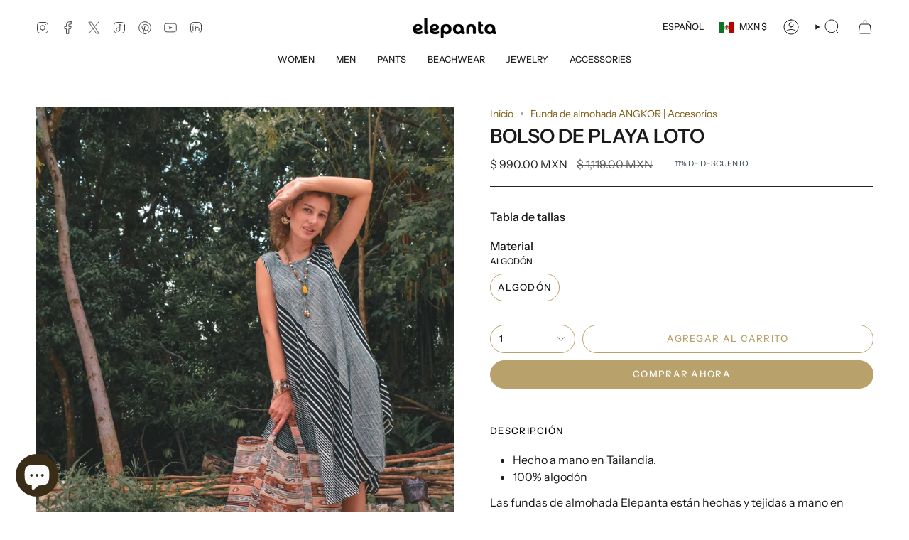

--- FILE ---
content_type: text/html; charset=utf-8
request_url: https://elepanta.com/es/products/lotus-beach-bag?section_id=api-product-grid-item
body_size: 1598
content:
<div id="shopify-section-api-product-grid-item" class="shopify-section">

<div data-api-content>
<div class="grid-item product-item  product-item--centered product-item--outer-text product-item--has-quickbuy "
  id="product-item--api-product-grid-item-6677784035465"
  style="--swatch-size: var(--swatch-size-filters);"
  data-grid-item
>
  <div class="product-item__image double__image" data-product-image>
    <a class="product-link" href="/es/products/lotus-beach-bag" aria-label="BOLSO DE PLAYA LOTO" data-product-link="/es/products/lotus-beach-bag"><div class="product-item__bg" data-product-image-default><figure class="image-wrapper image-wrapper--cover lazy-image lazy-image--backfill is-loading" style="--aspect-ratio: 0.8333333333333334;" data-aos="img-in"
  data-aos-delay="||itemAnimationDelay||"
  data-aos-duration="800"
  data-aos-anchor="||itemAnimationAnchor||"
  data-aos-easing="ease-out-quart"><img src="//elepanta.com/cdn/shop/products/2022_1-86.jpg?crop=center&amp;height=3393&amp;v=1655174915&amp;width=2828" alt="LOTUS BEACH BAG Elepanta Beach Bags - Buy Today Elephant Pants Jewelry And Bohemian Clothes Handmade In Thailand Help To Save The Elephants FairTrade And Vegan" width="2828" height="3393" loading="eager" srcset="//elepanta.com/cdn/shop/products/2022_1-86.jpg?v=1655174915&amp;width=136 136w, //elepanta.com/cdn/shop/products/2022_1-86.jpg?v=1655174915&amp;width=160 160w, //elepanta.com/cdn/shop/products/2022_1-86.jpg?v=1655174915&amp;width=180 180w, //elepanta.com/cdn/shop/products/2022_1-86.jpg?v=1655174915&amp;width=220 220w, //elepanta.com/cdn/shop/products/2022_1-86.jpg?v=1655174915&amp;width=254 254w, //elepanta.com/cdn/shop/products/2022_1-86.jpg?v=1655174915&amp;width=284 284w, //elepanta.com/cdn/shop/products/2022_1-86.jpg?v=1655174915&amp;width=292 292w, //elepanta.com/cdn/shop/products/2022_1-86.jpg?v=1655174915&amp;width=320 320w, //elepanta.com/cdn/shop/products/2022_1-86.jpg?v=1655174915&amp;width=480 480w, //elepanta.com/cdn/shop/products/2022_1-86.jpg?v=1655174915&amp;width=528 528w, //elepanta.com/cdn/shop/products/2022_1-86.jpg?v=1655174915&amp;width=640 640w, //elepanta.com/cdn/shop/products/2022_1-86.jpg?v=1655174915&amp;width=720 720w, //elepanta.com/cdn/shop/products/2022_1-86.jpg?v=1655174915&amp;width=960 960w, //elepanta.com/cdn/shop/products/2022_1-86.jpg?v=1655174915&amp;width=1080 1080w, //elepanta.com/cdn/shop/products/2022_1-86.jpg?v=1655174915&amp;width=1296 1296w, //elepanta.com/cdn/shop/products/2022_1-86.jpg?v=1655174915&amp;width=1512 1512w, //elepanta.com/cdn/shop/products/2022_1-86.jpg?v=1655174915&amp;width=1728 1728w, //elepanta.com/cdn/shop/products/2022_1-86.jpg?v=1655174915&amp;width=1950 1950w, //elepanta.com/cdn/shop/products/2022_1-86.jpg?v=1655174915&amp;width=2828 2828w" sizes="(min-width: 1400px) calc(100vw / 4 - 32px), (min-width: 750px) calc(100vw / 2 - 22px), (min-width: 480px) calc(100vw / 2 - 16px), calc(100vw / 1)" fetchpriority="high" class=" fit-cover is-loading ">
</figure>

&nbsp;</div><deferred-image class="product-item__bg__under">
              <template><figure class="image-wrapper image-wrapper--cover lazy-image lazy-image--backfill is-loading" style="--aspect-ratio: 0.8333333333333334;"><img src="//elepanta.com/cdn/shop/products/2022_1-91.jpg?crop=center&amp;height=3393&amp;v=1655174915&amp;width=2828" alt="LOTUS BEACH BAG Elepanta Beach Bags - Buy Today Elephant Pants Jewelry And Bohemian Clothes Handmade In Thailand Help To Save The Elephants FairTrade And Vegan" width="2828" height="3393" loading="lazy" srcset="//elepanta.com/cdn/shop/products/2022_1-91.jpg?v=1655174915&amp;width=136 136w, //elepanta.com/cdn/shop/products/2022_1-91.jpg?v=1655174915&amp;width=160 160w, //elepanta.com/cdn/shop/products/2022_1-91.jpg?v=1655174915&amp;width=180 180w, //elepanta.com/cdn/shop/products/2022_1-91.jpg?v=1655174915&amp;width=220 220w, //elepanta.com/cdn/shop/products/2022_1-91.jpg?v=1655174915&amp;width=254 254w, //elepanta.com/cdn/shop/products/2022_1-91.jpg?v=1655174915&amp;width=284 284w, //elepanta.com/cdn/shop/products/2022_1-91.jpg?v=1655174915&amp;width=292 292w, //elepanta.com/cdn/shop/products/2022_1-91.jpg?v=1655174915&amp;width=320 320w, //elepanta.com/cdn/shop/products/2022_1-91.jpg?v=1655174915&amp;width=480 480w, //elepanta.com/cdn/shop/products/2022_1-91.jpg?v=1655174915&amp;width=528 528w, //elepanta.com/cdn/shop/products/2022_1-91.jpg?v=1655174915&amp;width=640 640w, //elepanta.com/cdn/shop/products/2022_1-91.jpg?v=1655174915&amp;width=720 720w, //elepanta.com/cdn/shop/products/2022_1-91.jpg?v=1655174915&amp;width=960 960w, //elepanta.com/cdn/shop/products/2022_1-91.jpg?v=1655174915&amp;width=1080 1080w, //elepanta.com/cdn/shop/products/2022_1-91.jpg?v=1655174915&amp;width=1296 1296w, //elepanta.com/cdn/shop/products/2022_1-91.jpg?v=1655174915&amp;width=1512 1512w, //elepanta.com/cdn/shop/products/2022_1-91.jpg?v=1655174915&amp;width=1728 1728w, //elepanta.com/cdn/shop/products/2022_1-91.jpg?v=1655174915&amp;width=1950 1950w, //elepanta.com/cdn/shop/products/2022_1-91.jpg?v=1655174915&amp;width=2828 2828w" sizes="(min-width: 1400px) calc(100vw / 4 - 32px), (min-width: 750px) calc(100vw / 2 - 22px), (min-width: 480px) calc(100vw / 2 - 16px), calc(100vw / 1)" class=" fit-cover is-loading ">
</figure>
</template>
            </deferred-image></a>

    <span class="sale-box"
      data-aos="fade"
      data-aos-delay="||itemAnimationDelay||"
      data-aos-duration="800"
      data-aos-anchor="||itemAnimationAnchor||">Oferta</span><quick-add-product>
      <div class="quick-add__holder" data-quick-add-holder="6677784035465"><form method="post" action="/es/cart/add" id="ProductForm--api-product-grid-item-6677784035465" accept-charset="UTF-8" class="shopify-product-form" enctype="multipart/form-data"><input type="hidden" name="form_type" value="product" /><input type="hidden" name="utf8" value="✓" /><input type="hidden" name="id" value="39603631063177"><button class="quick-add__button caps"
              type="submit"
              name="add"
              aria-label="Adición rápida"
              data-add-to-cart
            >
              <span class="btn__text">Adición rápida</span>
              <span class="btn__plus"></span>
              <span class="btn__added">&nbsp;</span>
              <span class="btn__loader">
                <svg height="18" width="18" class="svg-loader">
                  <circle r="7" cx="9" cy="9" />
                  <circle stroke-dasharray="87.96459430051421 87.96459430051421" r="7" cx="9" cy="9" />
                </svg>
              </span>
              <span class="btn__error" data-message-error>&nbsp;</span>
            </button><input type="hidden" name="product-id" value="6677784035465" /><input type="hidden" name="section-id" value="api-product-grid-item" /></form>


<template data-quick-add-modal-template>
  <dialog class="product-quick-add" data-product-id="6677784035465" data-section-id="api-product-grid-item-6677784035465" inert data-quick-add-modal data-scroll-lock-required>
    <form method="dialog">
      <button class="visually-hidden no-js" aria-label="Cerrar"></button>
    </form>

    <div class="product-quick-add__content" data-product-upsell-container data-scroll-lock-scrollable style="--swatch-size: var(--swatch-size-product)">
      <div class="product-quick-add__close-outer">
        <button class="product-quick-add__close drawer__close" aria-label="Cerrar" data-quick-add-modal-close autofocus><svg aria-hidden="true" focusable="false" role="presentation" class="icon icon-cancel" viewBox="0 0 24 24"><path d="M6.758 17.243 12.001 12m5.243-5.243L12 12m0 0L6.758 6.757M12.001 12l5.243 5.243" stroke="currentColor" stroke-linecap="round" stroke-linejoin="round"/></svg></button>
      </div>

      <div class="product-quick-add__inner" data-product-upsell-ajax></div>

      <div class="loader loader--top"><div class="loader-indeterminate"></div></div>
    </div>
  </dialog>
</template></div>
    </quick-add-product>
  </div>

  <div class="product-information" data-product-information>
    <div class="product-item__info">
      <a class="product-link" href="/es/products/lotus-beach-bag" data-product-link="/es/products/lotus-beach-bag">
        <p class="product-item__title">BOLSO DE PLAYA LOTO</p>

        <div class="product-item__price__holder"><div class="product-item__price" data-product-price>
            
<span class="price sale">
  
    <span class="new-price">
      
<span class=transcy-money>$ 990.00 MXN</span>
</span>
    
      <span class="old-price"><span class=transcy-money>$ 1,119.00 MXN</span></span>
    
  
</span>

          </div>
        </div>
      </a></div>
  </div>
</div></div></div>

--- FILE ---
content_type: text/css
request_url: https://elepanta.com/cdn/shop/t/37/assets/font-settings.css?v=136932274436255385141759332870
body_size: 394
content:
@font-face{font-family:Instrument Sans;font-weight:600;font-style:normal;font-display:swap;src:url(//elepanta.com/cdn/fonts/instrument_sans/instrumentsans_n6.27dc66245013a6f7f317d383a3cc9a0c347fb42d.woff2?h10=a3VrdWxrYW52aWxsYWdlLmNvbQ&h11=cGFzZW9rdWt1bGthbi5jb20&h12=bm9tYWRhdHVsdW0uY29t&h13=YXp1bGtvcHJvcGVydGllcy5jb20&h14=anVuZ2xlYnJhbmRzLmNv&h15=Y29jb2J1cnJpdG8uY29t&h16=YWt1YmFsaWJyYW5kcy5jb20&h1=ZWxlcGFudGEuY29t&h2=ZWxlcGFudGEuYWNjb3VudC5teXNob3BpZnkuY29t&h3=Y2FzYWFrdWJhbGkuY29t&h4=YWt1YmFsaXR1bHVtLmNvbQ&h5=dHVsdW1qb3VybmFsLmNvbQ&h6=Y2lhb3R1bHVtLmNvbQ&h7=bmFtYXN0ZXR1bHVtLmNvbQ&h8=Ym9uam91cnR1bHVtLmNvbQ&h9=anVuZ2xlYnVyZ2VydHVsdW0uY29t&hmac=0f303f2fe7d66f99825e7580bf5e9c1fde2fd466ffa018628aeef8374b10cb13) format("woff2"),url(//elepanta.com/cdn/fonts/instrument_sans/instrumentsans_n6.1a71efbeeb140ec495af80aad612ad55e19e6d0e.woff?h10=a3VrdWxrYW52aWxsYWdlLmNvbQ&h11=cGFzZW9rdWt1bGthbi5jb20&h12=bm9tYWRhdHVsdW0uY29t&h13=YXp1bGtvcHJvcGVydGllcy5jb20&h14=anVuZ2xlYnJhbmRzLmNv&h15=Y29jb2J1cnJpdG8uY29t&h16=YWt1YmFsaWJyYW5kcy5jb20&h1=ZWxlcGFudGEuY29t&h2=ZWxlcGFudGEuYWNjb3VudC5teXNob3BpZnkuY29t&h3=Y2FzYWFrdWJhbGkuY29t&h4=YWt1YmFsaXR1bHVtLmNvbQ&h5=dHVsdW1qb3VybmFsLmNvbQ&h6=Y2lhb3R1bHVtLmNvbQ&h7=bmFtYXN0ZXR1bHVtLmNvbQ&h8=Ym9uam91cnR1bHVtLmNvbQ&h9=anVuZ2xlYnVyZ2VydHVsdW0uY29t&hmac=fd5d62a0d58c4bdeffcc37428fa11401d057eb9f3c979c4f6ad31bc0d17e4829) format("woff")}@font-face{font-family:Instrument Sans;font-weight:400;font-style:normal;font-display:swap;src:url(//elepanta.com/cdn/fonts/instrument_sans/instrumentsans_n4.db86542ae5e1596dbdb28c279ae6c2086c4c5bfa.woff2?h10=a3VrdWxrYW52aWxsYWdlLmNvbQ&h11=cGFzZW9rdWt1bGthbi5jb20&h12=bm9tYWRhdHVsdW0uY29t&h13=YXp1bGtvcHJvcGVydGllcy5jb20&h14=anVuZ2xlYnJhbmRzLmNv&h15=Y29jb2J1cnJpdG8uY29t&h16=YWt1YmFsaWJyYW5kcy5jb20&h1=ZWxlcGFudGEuY29t&h2=ZWxlcGFudGEuYWNjb3VudC5teXNob3BpZnkuY29t&h3=Y2FzYWFrdWJhbGkuY29t&h4=YWt1YmFsaXR1bHVtLmNvbQ&h5=dHVsdW1qb3VybmFsLmNvbQ&h6=Y2lhb3R1bHVtLmNvbQ&h7=bmFtYXN0ZXR1bHVtLmNvbQ&h8=Ym9uam91cnR1bHVtLmNvbQ&h9=anVuZ2xlYnVyZ2VydHVsdW0uY29t&hmac=ec70a56f4027fae83785f3f539ee989f0d84793e7f842c62316e05c6f0920924) format("woff2"),url(//elepanta.com/cdn/fonts/instrument_sans/instrumentsans_n4.510f1b081e58d08c30978f465518799851ef6d8b.woff?h10=a3VrdWxrYW52aWxsYWdlLmNvbQ&h11=cGFzZW9rdWt1bGthbi5jb20&h12=bm9tYWRhdHVsdW0uY29t&h13=YXp1bGtvcHJvcGVydGllcy5jb20&h14=anVuZ2xlYnJhbmRzLmNv&h15=Y29jb2J1cnJpdG8uY29t&h16=YWt1YmFsaWJyYW5kcy5jb20&h1=ZWxlcGFudGEuY29t&h2=ZWxlcGFudGEuYWNjb3VudC5teXNob3BpZnkuY29t&h3=Y2FzYWFrdWJhbGkuY29t&h4=YWt1YmFsaXR1bHVtLmNvbQ&h5=dHVsdW1qb3VybmFsLmNvbQ&h6=Y2lhb3R1bHVtLmNvbQ&h7=bmFtYXN0ZXR1bHVtLmNvbQ&h8=Ym9uam91cnR1bHVtLmNvbQ&h9=anVuZ2xlYnVyZ2VydHVsdW0uY29t&hmac=a437e45630f663131ded10980f314f0a1924a3c524ded551fa61c0bea2bb8d84) format("woff")}@font-face{font-family:Instrument Sans;font-weight:500;font-style:normal;font-display:swap;src:url(//elepanta.com/cdn/fonts/instrument_sans/instrumentsans_n5.1ce463e1cc056566f977610764d93d4704464858.woff2?h10=a3VrdWxrYW52aWxsYWdlLmNvbQ&h11=cGFzZW9rdWt1bGthbi5jb20&h12=bm9tYWRhdHVsdW0uY29t&h13=YXp1bGtvcHJvcGVydGllcy5jb20&h14=anVuZ2xlYnJhbmRzLmNv&h15=Y29jb2J1cnJpdG8uY29t&h16=YWt1YmFsaWJyYW5kcy5jb20&h1=ZWxlcGFudGEuY29t&h2=ZWxlcGFudGEuYWNjb3VudC5teXNob3BpZnkuY29t&h3=Y2FzYWFrdWJhbGkuY29t&h4=YWt1YmFsaXR1bHVtLmNvbQ&h5=dHVsdW1qb3VybmFsLmNvbQ&h6=Y2lhb3R1bHVtLmNvbQ&h7=bmFtYXN0ZXR1bHVtLmNvbQ&h8=Ym9uam91cnR1bHVtLmNvbQ&h9=anVuZ2xlYnVyZ2VydHVsdW0uY29t&hmac=c789ac3e27334ee2607eafe36b05e435aef5471165cc09919364cbc79915ac22) format("woff2"),url(//elepanta.com/cdn/fonts/instrument_sans/instrumentsans_n5.9079eb7bba230c9d8d8d3a7d101aa9d9f40b6d14.woff?h10=a3VrdWxrYW52aWxsYWdlLmNvbQ&h11=cGFzZW9rdWt1bGthbi5jb20&h12=bm9tYWRhdHVsdW0uY29t&h13=YXp1bGtvcHJvcGVydGllcy5jb20&h14=anVuZ2xlYnJhbmRzLmNv&h15=Y29jb2J1cnJpdG8uY29t&h16=YWt1YmFsaWJyYW5kcy5jb20&h1=ZWxlcGFudGEuY29t&h2=ZWxlcGFudGEuYWNjb3VudC5teXNob3BpZnkuY29t&h3=Y2FzYWFrdWJhbGkuY29t&h4=YWt1YmFsaXR1bHVtLmNvbQ&h5=dHVsdW1qb3VybmFsLmNvbQ&h6=Y2lhb3R1bHVtLmNvbQ&h7=bmFtYXN0ZXR1bHVtLmNvbQ&h8=Ym9uam91cnR1bHVtLmNvbQ&h9=anVuZ2xlYnVyZ2VydHVsdW0uY29t&hmac=ec1f1b5362ef2f784bc5b4963d353ad448e573ceebea982961127d02a75c8459) format("woff")}@font-face{font-family:Instrument Sans;font-weight:700;font-style:normal;font-display:swap;src:url(//elepanta.com/cdn/fonts/instrument_sans/instrumentsans_n7.e4ad9032e203f9a0977786c356573ced65a7419a.woff2?h10=a3VrdWxrYW52aWxsYWdlLmNvbQ&h11=cGFzZW9rdWt1bGthbi5jb20&h12=bm9tYWRhdHVsdW0uY29t&h13=YXp1bGtvcHJvcGVydGllcy5jb20&h14=anVuZ2xlYnJhbmRzLmNv&h15=Y29jb2J1cnJpdG8uY29t&h16=YWt1YmFsaWJyYW5kcy5jb20&h1=ZWxlcGFudGEuY29t&h2=ZWxlcGFudGEuYWNjb3VudC5teXNob3BpZnkuY29t&h3=Y2FzYWFrdWJhbGkuY29t&h4=YWt1YmFsaXR1bHVtLmNvbQ&h5=dHVsdW1qb3VybmFsLmNvbQ&h6=Y2lhb3R1bHVtLmNvbQ&h7=bmFtYXN0ZXR1bHVtLmNvbQ&h8=Ym9uam91cnR1bHVtLmNvbQ&h9=anVuZ2xlYnVyZ2VydHVsdW0uY29t&hmac=1daba93db488ce015688bc57617199cdbd3051ed807e5ab2ff741eb67ee9bf3c) format("woff2"),url(//elepanta.com/cdn/fonts/instrument_sans/instrumentsans_n7.b9e40f166fb7639074ba34738101a9d2990bb41a.woff?h10=a3VrdWxrYW52aWxsYWdlLmNvbQ&h11=cGFzZW9rdWt1bGthbi5jb20&h12=bm9tYWRhdHVsdW0uY29t&h13=YXp1bGtvcHJvcGVydGllcy5jb20&h14=anVuZ2xlYnJhbmRzLmNv&h15=Y29jb2J1cnJpdG8uY29t&h16=YWt1YmFsaWJyYW5kcy5jb20&h1=ZWxlcGFudGEuY29t&h2=ZWxlcGFudGEuYWNjb3VudC5teXNob3BpZnkuY29t&h3=Y2FzYWFrdWJhbGkuY29t&h4=YWt1YmFsaXR1bHVtLmNvbQ&h5=dHVsdW1qb3VybmFsLmNvbQ&h6=Y2lhb3R1bHVtLmNvbQ&h7=bmFtYXN0ZXR1bHVtLmNvbQ&h8=Ym9uam91cnR1bHVtLmNvbQ&h9=anVuZ2xlYnVyZ2VydHVsdW0uY29t&hmac=03dccfef029de00d04751ff17d5c029dc7ff57c308c7066c686adcb053c0a65d) format("woff")}@font-face{font-family:Instrument Sans;font-weight:500;font-style:normal;font-display:swap;src:url(//elepanta.com/cdn/fonts/instrument_sans/instrumentsans_n5.1ce463e1cc056566f977610764d93d4704464858.woff2?h10=a3VrdWxrYW52aWxsYWdlLmNvbQ&h11=cGFzZW9rdWt1bGthbi5jb20&h12=bm9tYWRhdHVsdW0uY29t&h13=YXp1bGtvcHJvcGVydGllcy5jb20&h14=anVuZ2xlYnJhbmRzLmNv&h15=Y29jb2J1cnJpdG8uY29t&h16=YWt1YmFsaWJyYW5kcy5jb20&h1=ZWxlcGFudGEuY29t&h2=ZWxlcGFudGEuYWNjb3VudC5teXNob3BpZnkuY29t&h3=Y2FzYWFrdWJhbGkuY29t&h4=YWt1YmFsaXR1bHVtLmNvbQ&h5=dHVsdW1qb3VybmFsLmNvbQ&h6=Y2lhb3R1bHVtLmNvbQ&h7=bmFtYXN0ZXR1bHVtLmNvbQ&h8=Ym9uam91cnR1bHVtLmNvbQ&h9=anVuZ2xlYnVyZ2VydHVsdW0uY29t&hmac=c789ac3e27334ee2607eafe36b05e435aef5471165cc09919364cbc79915ac22) format("woff2"),url(//elepanta.com/cdn/fonts/instrument_sans/instrumentsans_n5.9079eb7bba230c9d8d8d3a7d101aa9d9f40b6d14.woff?h10=a3VrdWxrYW52aWxsYWdlLmNvbQ&h11=cGFzZW9rdWt1bGthbi5jb20&h12=bm9tYWRhdHVsdW0uY29t&h13=YXp1bGtvcHJvcGVydGllcy5jb20&h14=anVuZ2xlYnJhbmRzLmNv&h15=Y29jb2J1cnJpdG8uY29t&h16=YWt1YmFsaWJyYW5kcy5jb20&h1=ZWxlcGFudGEuY29t&h2=ZWxlcGFudGEuYWNjb3VudC5teXNob3BpZnkuY29t&h3=Y2FzYWFrdWJhbGkuY29t&h4=YWt1YmFsaXR1bHVtLmNvbQ&h5=dHVsdW1qb3VybmFsLmNvbQ&h6=Y2lhb3R1bHVtLmNvbQ&h7=bmFtYXN0ZXR1bHVtLmNvbQ&h8=Ym9uam91cnR1bHVtLmNvbQ&h9=anVuZ2xlYnVyZ2VydHVsdW0uY29t&hmac=ec1f1b5362ef2f784bc5b4963d353ad448e573ceebea982961127d02a75c8459) format("woff")}@font-face{font-family:Instrument Sans;font-weight:400;font-style:italic;font-display:swap;src:url(//elepanta.com/cdn/fonts/instrument_sans/instrumentsans_i4.028d3c3cd8d085648c808ceb20cd2fd1eb3560e5.woff2?h10=a3VrdWxrYW52aWxsYWdlLmNvbQ&h11=cGFzZW9rdWt1bGthbi5jb20&h12=bm9tYWRhdHVsdW0uY29t&h13=YXp1bGtvcHJvcGVydGllcy5jb20&h14=anVuZ2xlYnJhbmRzLmNv&h15=Y29jb2J1cnJpdG8uY29t&h16=YWt1YmFsaWJyYW5kcy5jb20&h1=ZWxlcGFudGEuY29t&h2=ZWxlcGFudGEuYWNjb3VudC5teXNob3BpZnkuY29t&h3=Y2FzYWFrdWJhbGkuY29t&h4=YWt1YmFsaXR1bHVtLmNvbQ&h5=dHVsdW1qb3VybmFsLmNvbQ&h6=Y2lhb3R1bHVtLmNvbQ&h7=bmFtYXN0ZXR1bHVtLmNvbQ&h8=Ym9uam91cnR1bHVtLmNvbQ&h9=anVuZ2xlYnVyZ2VydHVsdW0uY29t&hmac=9a59766cee9d15ee36191eb05c6ba12b299afad32c3af25df18d8ca0ce48e2b6) format("woff2"),url(//elepanta.com/cdn/fonts/instrument_sans/instrumentsans_i4.7e90d82df8dee29a99237cd19cc529d2206706a2.woff?h10=a3VrdWxrYW52aWxsYWdlLmNvbQ&h11=cGFzZW9rdWt1bGthbi5jb20&h12=bm9tYWRhdHVsdW0uY29t&h13=YXp1bGtvcHJvcGVydGllcy5jb20&h14=anVuZ2xlYnJhbmRzLmNv&h15=Y29jb2J1cnJpdG8uY29t&h16=YWt1YmFsaWJyYW5kcy5jb20&h1=ZWxlcGFudGEuY29t&h2=ZWxlcGFudGEuYWNjb3VudC5teXNob3BpZnkuY29t&h3=Y2FzYWFrdWJhbGkuY29t&h4=YWt1YmFsaXR1bHVtLmNvbQ&h5=dHVsdW1qb3VybmFsLmNvbQ&h6=Y2lhb3R1bHVtLmNvbQ&h7=bmFtYXN0ZXR1bHVtLmNvbQ&h8=Ym9uam91cnR1bHVtLmNvbQ&h9=anVuZ2xlYnVyZ2VydHVsdW0uY29t&hmac=d135ea85f7f38b3655be3ae9754a96c47eaf9dd02be76c99f8c7d9a80bdbe0c3) format("woff")}@font-face{font-family:Instrument Sans;font-weight:500;font-style:italic;font-display:swap;src:url(//elepanta.com/cdn/fonts/instrument_sans/instrumentsans_i5.d2033775d4997e4dcd0d47ebdd5234b5c14e3f53.woff2?h10=a3VrdWxrYW52aWxsYWdlLmNvbQ&h11=cGFzZW9rdWt1bGthbi5jb20&h12=bm9tYWRhdHVsdW0uY29t&h13=YXp1bGtvcHJvcGVydGllcy5jb20&h14=anVuZ2xlYnJhbmRzLmNv&h15=Y29jb2J1cnJpdG8uY29t&h16=YWt1YmFsaWJyYW5kcy5jb20&h1=ZWxlcGFudGEuY29t&h2=ZWxlcGFudGEuYWNjb3VudC5teXNob3BpZnkuY29t&h3=Y2FzYWFrdWJhbGkuY29t&h4=YWt1YmFsaXR1bHVtLmNvbQ&h5=dHVsdW1qb3VybmFsLmNvbQ&h6=Y2lhb3R1bHVtLmNvbQ&h7=bmFtYXN0ZXR1bHVtLmNvbQ&h8=Ym9uam91cnR1bHVtLmNvbQ&h9=anVuZ2xlYnVyZ2VydHVsdW0uY29t&hmac=db4209a261b41fb9bdcd41aa06f812c30b029e0ecb28da65cb8ffacf861dc6f4) format("woff2"),url(//elepanta.com/cdn/fonts/instrument_sans/instrumentsans_i5.8e3cfa86b65acf809ce72bc4f9b58f185ef6b8c7.woff?h10=a3VrdWxrYW52aWxsYWdlLmNvbQ&h11=cGFzZW9rdWt1bGthbi5jb20&h12=bm9tYWRhdHVsdW0uY29t&h13=YXp1bGtvcHJvcGVydGllcy5jb20&h14=anVuZ2xlYnJhbmRzLmNv&h15=Y29jb2J1cnJpdG8uY29t&h16=YWt1YmFsaWJyYW5kcy5jb20&h1=ZWxlcGFudGEuY29t&h2=ZWxlcGFudGEuYWNjb3VudC5teXNob3BpZnkuY29t&h3=Y2FzYWFrdWJhbGkuY29t&h4=YWt1YmFsaXR1bHVtLmNvbQ&h5=dHVsdW1qb3VybmFsLmNvbQ&h6=Y2lhb3R1bHVtLmNvbQ&h7=bmFtYXN0ZXR1bHVtLmNvbQ&h8=Ym9uam91cnR1bHVtLmNvbQ&h9=anVuZ2xlYnVyZ2VydHVsdW0uY29t&hmac=5c904ce2012783b6fd9b92b6e6894bd699d5faff5ef59b1777e856e1aea40a58) format("woff")}
/*# sourceMappingURL=/cdn/shop/t/37/assets/font-settings.css.map?v=136932274436255385141759332870 */
